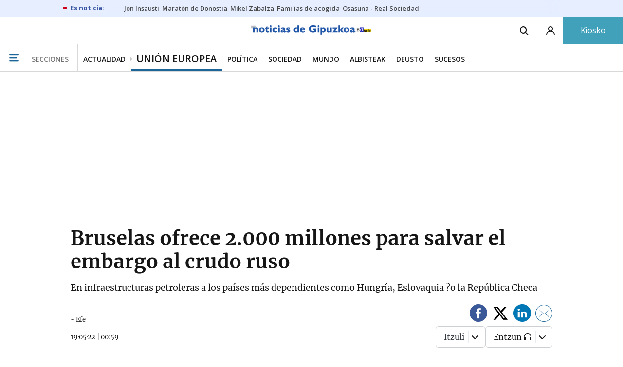

--- FILE ---
content_type: text/css
request_url: https://www.noticiasdegipuzkoa.eus/statics/css/bcube_gipuzkoa_v2e.css
body_size: 835
content:
/* Contenido subido por GN */

.moduloVivir h2,
.moduloVivir .grp__header__title {
	font-family: 'Playfair Display', sans-serif;
  color: #1B6598;
  font-weight: 600;
  letter-spacing: 0.075rem;
}

/* estilos para ajustar el logo del modulo patrocinado en las secciones*/
.has-sponsor .grp__header__sponsorship .grp__header__img-container img {max-height: 50px;}

/****************************** Media queries *******************************/ 
@media(max-width: 768px) {
  /* estilos para ajustar el logo del modulo patrocinado */
  .has-sponsor .grp__header__sponsorship {grid-column: 1/3;width: 52%;}
  .has-sponsor .grp__header__title{width: 45%;}
  .has-sponsor .grp__header__sponsorship .grp__header__img-container img {max-width: 100%; max-height: 50px;padding-right: 10px;}


}

@media (min-width: 768px){
  .footer-down .wrapper p {
    flex-basis: 25%;
  }
}

/* Estilos para imagen de Whatsapp */
.custom-article{
  margin-bottom: 20px;
}

.custom-article img{
  max-width: 100%;
}
